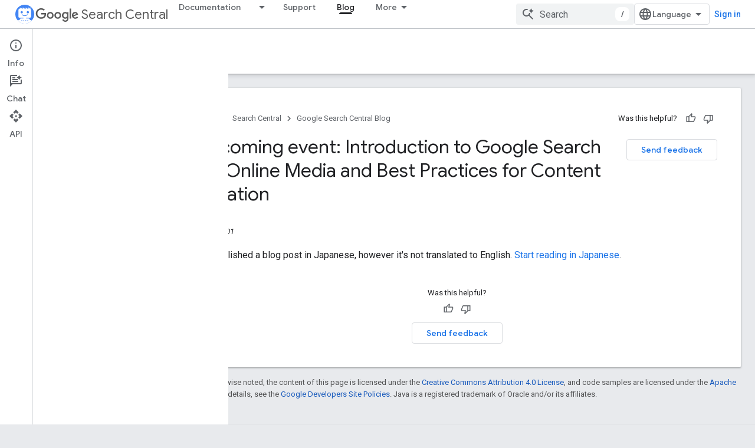

--- FILE ---
content_type: text/html; charset=UTF-8
request_url: https://feedback-pa.clients6.google.com/static/proxy.html?usegapi=1&jsh=m%3B%2F_%2Fscs%2Fabc-static%2F_%2Fjs%2Fk%3Dgapi.lb.en.2kN9-TZiXrM.O%2Fd%3D1%2Frs%3DAHpOoo_B4hu0FeWRuWHfxnZ3V0WubwN7Qw%2Fm%3D__features__
body_size: 79
content:
<!DOCTYPE html>
<html>
<head>
<title></title>
<meta http-equiv="X-UA-Compatible" content="IE=edge" />
<script type="text/javascript" nonce="UKISCEr6NLlAIwG4fNoSnA">
  window['startup'] = function() {
    googleapis.server.init();
  };
</script>
<script type="text/javascript"
  src="https://apis.google.com/js/googleapis.proxy.js?onload=startup" async
  defer nonce="UKISCEr6NLlAIwG4fNoSnA"></script>
</head>
<body>
</body>
</html>


--- FILE ---
content_type: text/javascript
request_url: https://www.gstatic.com/devrel-devsite/prod/v0079f7325df1e0b784a1ccbfee37e53c0b91b20a7fc0e564436ed01ec55d2539/developers/js/devsite_devsite_snackbar_module.js
body_size: -866
content:
(function(_ds){var window=this;var oRa=function(){return(0,_ds.O)('<div class="devsite-snackbar-snack" type="loading" role="alert"><div class="devsite-snackbar-inner"><div class="devsite-snackbar-message">Loading</div><div class="devsite-snackbar-action"><devsite-spinner single-color="#ffffff"></devsite-spinner></div></div></div>')},pRa=function(){return(0,_ds.O)('<div class="devsite-snackbar-snack" type="signin-state-changed" role="alert"><div class="devsite-snackbar-inner"><div class="devsite-snackbar-message">Your signed in state has changed.</div><button class="devsite-snackbar-action devsite-snackbar-action--reload">Reload</button><button class="devsite-snackbar-action devsite-snackbar-action--dismiss">OK</button></div></div>')},
qRa=function(){return(0,_ds.O)('<div class="devsite-snackbar-snack" type="refresh" role="alert"><div class="devsite-snackbar-inner"><div class="devsite-snackbar-message">A new version is available</div><button class="devsite-snackbar-action">Refresh</button></div></div>')},rRa=function(){return(0,_ds.O)('<div class="devsite-snackbar-snack" type="error" role="alert"><div class="devsite-snackbar-inner"><div class="devsite-snackbar-message">Something went wrong. Please try again.</div><button class="devsite-snackbar-action">Retry</button></div></div>')},
sRa=function(){return(0,_ds.O)('<div class="devsite-snackbar-snack" type="copied-to-clipboard" role="alert"><div class="devsite-snackbar-inner"><div class="devsite-snackbar-message">Copied to clipboard</div></div></div>')},tRa=function(){return(0,_ds.O)('<div class="devsite-snackbar-snack" type="support-attachment-error" role="alert"><div class="devsite-snackbar-inner"><div class="devsite-snackbar-message">Unsupported file type.</div><button class="devsite-snackbar-action">OK</button></div></div>')},
uRa=function(a){const b=a.message,c=a.link,d=a.gL;a='<div class="devsite-snackbar-snack" type="'+_ds.S(a.XN)+'" role="alert"><div class="devsite-snackbar-inner"><div class="devsite-snackbar-message">'+_ds.R(b)+'</div><button class="devsite-snackbar-action">';a=a+'No, thanks</button><a href="'+(_ds.S(_ds.zw(c))+'" class="devsite-snackbar-link button" target="_blank">');a=d?a+_ds.R(d):a+"OK";return(0,_ds.O)(a+"</a></div></div>")},vRa=function(a){const b=a.linkText,c=a.link,d=a.Jx,e=a.showClose;a='<div class="devsite-snackbar-snack" type="custom" role="alert"><div class="devsite-snackbar-inner"><div class="devsite-snackbar-message">'+
_ds.R(a.message)+"</div>";e&&(a+='<button class="devsite-snackbar-action">OK</button>');a+=(c&&b?'<a href="'+_ds.S(_ds.zw(c))+'"'+(d?' target="_blank"':"")+' class="devsite-snackbar-link button">'+_ds.R(b)+"</a>":"")+"</div></div>";return(0,_ds.O)(a)};var e2=function(a,b,c=null,d=!1){b&&(_ds.Em(b,_ds.ul,()=>{_ds.al(b);a.j=null;if(c)c2(a,c,d);else{const e=a.m.length?a.m.shift():null;e!==null&&d2(a,e)}}),b.removeAttribute("show"))},f2=function(a,b,c=!1){a.appendChild(b);requestAnimationFrame(()=>{c2(a,b,c)})},g2=function(a){e2(a,a.querySelector('*[type^="support-attachment-error"]'))},h2=function(a){e2(a,a.querySelector('*[type^="signin-state-changed"]'))},d2=function(a,b){switch(b){case "loading":a.showLoading();break;case "refresh":wRa(a);break;
case "error":xRa(a);break;case "copied-to-clipboard":var c=_ds.iq(sRa);f2(a,c,!0);break;case "support-attachment-error":yRa(a);break;case "signin-state-changed":zRa(a)}if(b==null?0:b.startsWith("notification-")){c=a.getAttribute(`${b}-message`);const d=a.getAttribute(`${b}-link`),e=a.getAttribute(`${b}-link-txt`);i2(a,b,c||"",d||"",e||"",a.hasAttribute(`${b}-store-key`))}},wRa=function(a){const b=_ds.iq(qRa);_ds.uh(b.querySelector(".devsite-snackbar-action"),"click",()=>{_ds.Qf().location.reload()});
f2(a,b)},xRa=function(a){const b=_ds.iq(rRa);_ds.uh(b.querySelector(".devsite-snackbar-action"),"click",()=>{_ds.Qf().location.reload()});f2(a,b)},yRa=function(a){const b=_ds.iq(tRa);f2(a,b);_ds.Em(b.querySelector(".devsite-snackbar-action"),"click",()=>{g2(a)})},zRa=function(a){h2(a);const b=_ds.iq(pRa);f2(a,b,!1);_ds.uh(b.querySelector(".devsite-snackbar-action--reload"),"click",async()=>{await (await _ds.w()).reload();h2(a)});_ds.uh(b.querySelector(".devsite-snackbar-action--dismiss"),"click",
async()=>{await (await _ds.w()).reload();h2(a)})},c2=function(a,b,c=!1){clearTimeout(a.ea);a.j?e2(a,a.j,b,c):(a.j=b,requestAnimationFrame(()=>{b.setAttribute("show","")}),c&&(a.ea=setTimeout(()=>{a.removeAttribute("type");e2(a,b)},5E3)))},i2=async function(a,b,c,d,e,f){if(c&&d){const g=await (await _ds.w()).getStorage().get("devsite-snackbar",d);if(!f||!g){b=_ds.iq(uRa,{XN:b,message:c,link:d,gL:e});f2(a,b);const h=new _ds.v(b);h.listen(b,"click",async k=>{k.stopPropagation();if(k.target.classList.contains("devsite-snackbar-link")||
k.target.classList.contains("devsite-snackbar-action"))await (await _ds.w()).getStorage().set("devsite-snackbar",d,"1"),a.o(),h.removeAll()})}}},j2=class extends _ds.sk{static get observedAttributes(){return["type"]}constructor(){super();this.m=[];this.ea=-1;this.j=null;this.eventHandler=new _ds.v(this)}connectedCallback(){this.eventHandler.listen(document.body,"devsite-show-custom-snackbar-msg",this.qa);this.eventHandler.listen(document.body,"devsite-show-notification-snackbar-msg",this.ua);this.eventHandler.listen(document.body,
"devsite-hide-notification-snackbar-msg",this.o)}disconnectedCallback(){this.eventHandler.removeAll()}qa(a){this.setAttribute("type","custom");var b;if(a=(b=a.getBrowserEvent())==null?void 0:b.detail){b=!!a.showClose;var c=!0;a.href&&(c=(new URL(a.href)).origin!==document.location.origin);var d=_ds.iq(vRa,{message:a.msg,linkText:a.linkText,link:a.href,Jx:c,showClose:b});b&&_ds.Em(d.querySelector(".devsite-snackbar-action"),"click",()=>{e2(this,d)});f2(this,d,!b)}}attributeChangedCallback(a,b,c){if(a===
"type"){switch(b){case "loading":this.hideLoading();break;case "refresh":e2(this,this.querySelector('*[type^="refresh"]'));break;case "error":e2(this,this.querySelector('*[type^="error"]'));break;case "copied-to-clipboard":e2(this,this.querySelector('*[type^="copied-to-clipboard"]'));break;case "support-attachment-error":g2(this);break;case "signin-state-changed":h2(this);break;case "custom":e2(this,this.querySelector('*[type^="custom"]'))}b!=null&&b.startsWith("notification-")&&this.o();if(c){let d;
if((d=c)==null?0:d.includes(",")){let e;this.m=(e=c)==null?void 0:e.split(",");c=`${this.m.shift()}`}d2(this,c)}}}showLoading(){if(!this.querySelector('*[type^="loading"]')){var a=_ds.iq(oRa);f2(this,a)}}hideLoading(){e2(this,this.querySelector('*[type^="loading"]'))}ua(a){let b;(a=(b=a.getBrowserEvent())==null?void 0:b.detail)&&i2(this,"notification-custom",a.msg,a.href||"",a.linkText||"",!0)}o(){e2(this,this.querySelector('*[type^="notification"]'))}};j2.prototype.attributeChangedCallback=j2.prototype.attributeChangedCallback;
j2.prototype.disconnectedCallback=j2.prototype.disconnectedCallback;j2.prototype.connectedCallback=j2.prototype.connectedCallback;try{customElements.define("devsite-snackbar",j2)}catch(a){console.warn("Unrecognized DevSite custom element - DevsiteSnackBar",a)};})(_ds_www);


--- FILE ---
content_type: text/javascript
request_url: https://www.gstatic.com/devrel-devsite/prod/v0079f7325df1e0b784a1ccbfee37e53c0b91b20a7fc0e564436ed01ec55d2539/developers/js/devsite_devsite_concierge_module.js
body_size: -866
content:
(function(_ds){var window=this;var aU=function(){return"devsite-concierge"},rFa=function(a){a.eventHandler.listen(a,"devsite-concierge-close-panel",()=>{document.body.getAttribute("concierge")==="modal"&&(a.dispatchEvent(new CustomEvent("devsite-sitemask-hide",{bubbles:!0})),a.Ng=!1);_ds.Pv(a,{type:"sidePanel",name:"closed",metadata:{id:a.Ud,name:a.tagName.toLowerCase(),action:"close button click"}});bU(a,!0)});a.eventHandler.listen(a,"devsite-concierge-open-panel",c=>{c=c.getBrowserEvent().detail.mC;a.o(c,!0)});a.eventHandler.listen(document.body,
"devsite-sitemask-hidden",()=>{document.body.getAttribute("concierge")==="modal"&&(a.Ng=!1,_ds.Ov(a,"concierge","open",document.body))});a.eventHandler.listen(a,"devsite-concierge-fullscreen-panel",()=>{a.Ng=!0;_ds.Ov(a,"concierge","modal",document.body);a.dispatchEvent(new CustomEvent("devsite-sitemask-show",{bubbles:!0}));_ds.Pv(a,{type:"sidePanel",name:"fullscreen",metadata:{id:a.Ud,name:a.tagName.toLowerCase()}})});a.eventHandler.listen(a,"devsite-concierge-dock-panel",c=>{c=c.getBrowserEvent();
a.Ng=!1;_ds.Ov(a,"concierge","open",document.body);c&&c.detail&&c.detail.hideSitemask&&a.dispatchEvent(new CustomEvent("devsite-sitemask-hide",{bubbles:!0}))});a.eventHandler.listen(a,"devsite-concierge-set-notification",c=>{c=c.getBrowserEvent();qFa(a,c)});a.eventHandler.listen(a,"devsite-concierge-clear-notification",c=>{switch(c.getBrowserEvent().detail.tagName){case "devsite-concierge-ai-panel":a.pk=!1;a.Lm="";break;case "devsite-concierge-info-panel":a.ql=!1;a.Yn="";break;case "devsite-concierge-recommendations-panel":a.Ml=
!1;a.Zo="";break;case "devsite-concierge-api-explorer-panel":a.qk=!1;a.Om="";break;case "devsite-concierge-my-activity-panel":a.Fl=!1,a.No=""}});a.eventHandler.listen(document.body,"devsite-before-page-change",()=>{a.largeViewport||bU(a)});const b=window.matchMedia("(min-width: 1400px)");a.largeViewport=b.matches;a.eventHandler.listen(b,"change",c=>{c=c.getBrowserEvent().matches;a.largeViewport=c});a.eventHandler.listen(document.body,"devsite-page-changed",()=>{cU(a)});a.eventHandler.listen(document.body,
"devsite-viewport-change",c=>{c=c.getBrowserEvent().detail.viewport==="viewport--desktop";if(a.Mk)a.hx=c,_ds.nv(a);else if(!c){c=document.body.getAttribute("concierge")==="modal";const d=document.body.getAttribute("concierge")==="open";c&&(a.dispatchEvent(new CustomEvent("devsite-sitemask-hide",{bubbles:!0})),a.Ng=!1);d&&(a.panelOpen=!1);if(c||d)bU(a,!0),_ds.nv(a)}});if(a.Mk){let c;(c=window.document.getElementsByClassName("devsite-devguide-mobile-button").item(0))==null||c.addEventListener("click",
()=>{a.o("devsite-concierge-info-panel",!1)})}},cU=function(a){const b=_ds.E(),c=document.body.getAttribute("type");let d=document.body.hasAttribute("display-toc");if(c==="lcat"||c==="codelab")d=!1;else if(a.tenantId===1){if(b.pathname.match("^/learn[/]?")||b.pathname.match("^/community[/]?")||b.pathname.match("^/solutions[/]?"))d=!0;c==="profile"&&(d=!0)}d?_ds.Ov(a,"concierge",a.Ng?"modal":a.panelOpen?"open":"closed",document.body):_ds.Ov(a,"concierge","hide",document.body);return d},bU=async function(a,
b=!1){b&&await (await _ds.w()).getStorage().set("devguide_state","","CLOSED");await dU(a,!1)},qFa=async function(a,b){const c=b.detail.tagName;b=b.detail.message;if(a.Ud!==c)switch(c){case "devsite-concierge-ai-panel":a.pk&&(a.pk=!1,a.Lm="",_ds.nv(a),await a.m);a.pk=!0;b&&(a.Lm=b);break;case "devsite-concierge-info-panel":a.ql&&(a.ql=!1,a.Yn="",_ds.nv(a),await a.m);a.ql=!0;b&&(a.Yn=b);break;case "devsite-concierge-recommendations-panel":a.Ml&&(a.Ml=!1,a.Zo="",_ds.nv(a),await a.m);a.Ml=!0;b&&(a.Zo=
b);break;case "devsite-concierge-api-explorer-panel":a.qk&&(a.qk=!1,a.Om="",_ds.nv(a),await a.m);a.qk=!0;b&&(a.Om=b);break;case "devsite-concierge-my-activity-panel":a.Fl&&(a.Fl=!1,a.No="",_ds.nv(a),await a.m),a.Fl=!0,b&&(a.No=b)}},eU=function(a,b,c=0){if(b!==document.body&&b.parentElement){var {x:d,y:e,height:f}=b.getBoundingClientRect();return e+f>c&&d>0&&d<window.innerWidth?b:eU(a,b.parentElement,c)}},sFa=async function(a,b){await _ds.w();var c,d,e;const f=((c=document)==null?void 0:(d=c.documentElement)==
null?void 0:(e=d.getAttribute("dir"))==null?void 0:e.toLowerCase())==="rtl";(c=document.querySelector("devsite-header"))&&await customElements.whenDefined("devsite-header");c=(c==null?void 0:c.qa())||0;if(a=eU(a,b,c)){var {x:g,y:h,width:k,height:l}=a.getBoundingClientRect();b=f?g+k:g;c=Math.max(h,c);d=f?Math.max(0,g):Math.min(g+k,window.innerWidth);e=Math.min(l-Math.abs(h),window.innerHeight);var m=Math.round(Math.max(5,(d-b)*.01));m=f?-m:m;var n=Math.round(Math.max(5,(e-c)*.01));g=b;h=c;for(var p=
document.elementFromPoint(g,h),q=!1;p===a||!a.contains(p)||!q;){p&&(q=p.getBoundingClientRect().top>=c);g+=m;f?g<d&&(g=b,h+=n):g>d&&(g=b,h+=n);if(h>e)return;p=document.elementFromPoint(g,h)}return p}},dU=async function(a,b,c=""){a.Ud=c;if(a.panelOpen!==b)if(c=document.querySelector(".devsite-article-body")){var d=await sFa(a,c);d?(await _ds.Xg(),c=d.getBoundingClientRect().top||0,a.panelOpen=b,document.body.dispatchEvent(new CustomEvent("devsite-sticky-resize",{bubbles:!0})),await _ds.Ul(),a=d.getBoundingClientRect().top||
0,a-c!==0&&window.scrollBy({left:window.scrollX,top:a-c}),_ds.Yg()):a.panelOpen=b}else a.panelOpen=b},fU=function(a,b){a.panelOpen||_ds.Pv(a,{type:"sidePanel",name:"opened",metadata:{id:b,name:a.tagName.toLowerCase(),action:"menu item click"}});a.Ud!==b?(a.Da({category:"Developer Concierge",action:a.panelOpen?"Switch Tab":"Open Panel",label:b}),_ds.Pv(a,{type:"sidePanel",name:"tabClick",metadata:{id:b,name:a.tagName.toLowerCase()}}),a.o(b,!0)):a.Ng||(_ds.Pv(a,{type:"sidePanel",name:"closed",metadata:{id:b,
name:a.tagName.toLowerCase(),action:"menu item click"}}),bU(a,!0))},tFa=function(a,b,c,d){return c?d?(0,_ds.N)`<div class="devsite-concierge-notification-dot"></div>
      <div
        class="devsite-concierge-notification"
        @click="${()=>{fU(a,b)}}"
        >${d}</div
      >`:(0,_ds.N)`<div class="devsite-concierge-notification-dot"></div>`:(0,_ds.N)``},gU=function(a,b,c=!1){if(!c)return(0,_ds.N)``;a.oa.push(b);switch(b){case "devsite-concierge-ai-panel":return(0,_ds.N)` <devsite-concierge-ai-panel
          ?active="${a.Ud===b}">
        </devsite-concierge-ai-panel>`;case "devsite-concierge-info-panel":return(0,_ds.N)` <devsite-concierge-info-panel
          ?active="${a.Ud===b}">
        </devsite-concierge-info-panel>`;case "devsite-concierge-recommendations-panel":return(0,_ds.N)` <devsite-concierge-recommendations-panel
          ?active="${a.Ud===b}">
        </devsite-concierge-recommendations-panel>`;case "devsite-concierge-api-explorer-panel":return(0,_ds.N)` <devsite-concierge-api-explorer-panel
          ?active="${a.Ud===b}">
        </devsite-concierge-api-explorer-panel>`;case "devsite-concierge-my-activity-panel":return(0,_ds.N)` <devsite-concierge-my-activity-panel
          ?active="${a.Ud===b}">
        </devsite-concierge-my-activity-panel>`;default:return(0,_ds.N)` <div ?active="${a.Ud===b}">
          ${b} element missing
        </div>`}},hU=function(a,b,c,d,e,f=!1,g=!1,h=""){return f?(0,_ds.N)`
      <button class="${(0,_ds.Qt)({"devsite-concierge-menu-item--selected":a.Ud===b,"devsite-concierge-menu-item":!0,[`${b}--menu-item`]:!0})}"
          @click="${()=>{fU(a,b)}}"
          data-title="${d}">
        <div class="devsite-concierge-menu-icon" aria-hidden="true">
          ${e}
        </div>
        <div class="devsite-concierge-menu-title">
          ${c}
        </div>
        ${tFa(a,b,g,h)}
      </button>`:(0,_ds.N)``},uFa=function(a){return(0,_ds.N)` <div
      aria-label="${"Side panel menu"}"
      aria-orientation="${a.Mk&&!a.Ng&&a.panelOpen&&a.hx?"horizontal":"vertical"}"
      class="devsite-concierge-menu"
      role="toolbar"
      @keydown="${b=>{if(b.key==="ArrowUp"||b.key==="ArrowDown"||b.key==="ArrowLeft"||b.key==="ArrowRight"){b.preventDefault();let c=0;const d=document.activeElement,e=a.querySelectorAll(".devsite-concierge-menu-item");d&&(c=[...e].indexOf(d));c=b.key==="ArrowUp"||b.key==="ArrowLeft"?c===0?e.length-1:c-1:c===e.length-1?0:c+1;e[c].focus()}}}">
      ${hU(a,"devsite-concierge-info-panel","Info","Page info",_ds.bxa,a.nt,a.ql,a.Yn)}
      ${hU(a,"devsite-concierge-ai-panel","Chat","Ask about this page",_ds.Cwa,a.ft,a.pk,a.Lm)}
      ${hU(a,"devsite-concierge-recommendations-panel","Related","Related Pages",_ds.hxa,a.wt,a.Ml,a.Zo)}
      ${hU(a,"devsite-concierge-api-explorer-panel","API","APIs Explorer",_ds.Nwa,a.jt,a.qk,a.Om)}
      ${hU(a,"devsite-concierge-my-activity-panel","Recent","Recent Activity",(0,_ds.N)`<svg
    width="20"
    height="18"
    viewBox="0 0 20 18"
    fill="none"
    xmlns="http://www.w3.org/2000/svg">
    <path
      d="M17 12C15.7 12 14.6 12.84 14.18 14H9C7.9 14 7 13.1 7 12C7 10.9 7.9 10 9 10H11C13.21 10 15 8.21 15 6C15 3.79 13.21 2 11 2H5.82C5.4 0.84 4.3 0 3 0C1.34 0 0 1.34 0 3C0 4.66 1.34 6 3 6C4.3 6 5.4 5.16 5.82 4H11C12.1 4 13 4.9 13 6C13 7.1 12.1 8 11 8H9C6.79 8 5 9.79 5 12C5 14.21 6.79 16 9 16H14.18C14.59 17.16 15.69 18 17 18C18.66 18 20 16.66 20 15C20 13.34 18.66 12 17 12ZM3 4C2.45 4 2 3.55 2 3C2 2.45 2.45 2 3 2C3.55 2 4 2.45 4 3C4 3.55 3.55 4 3 4Z"
      fill="#1967D2" />
  </svg>`,a.ot,a.Fl,a.No)}
    </div>`},iU=class extends _ds.Qv{Wa(){return this}constructor(){super(["devsite-tooltip"]);this.Ng=this.wt=this.ot=this.nt=this.jt=this.ft=!1;this.hx=_ds.sh()==="viewport--desktop";this.Ml=this.Fl=this.ql=this.qk=this.pk=this.Mk=!1;this.Ud=this.Zo=this.No=this.Yn=this.Om=this.Lm="";this.panelOpen=this.largeViewport=!1;this.eventHandler=new _ds.v;this.oa=[];this.ea="UNDEFINED";this.tenantId=0;_ds.Nv(this,(0,_ds.Tf)`concierge`)}async connectedCallback(){var a=await _ds.w();this.tenantId=a.getTenantId()||
0;this.Mk=await a.hasMendelFlagAccess("Concierge","enable_devguide_mobile_view");super.connectedCallback();rFa(this);if(cU(this)&&(a=_ds.E(),a.searchParams.has("devguide")))switch(a.searchParams.get("devguide")){case "ai":await this.o("devsite-concierge-ai-panel",!1);break;case "recommendations":await this.o("devsite-concierge-recommendations-panel",!1);break;case "api_explorer":await this.o("devsite-concierge-api-explorer-panel",!1);break;case "my_activity":await this.o("devsite-concierge-my-activity-panel",
!1);break;default:await this.o("devsite-concierge-info-panel",!1)}}disconnectedCallback(){super.disconnectedCallback();this.eventHandler.removeAll();document.body.removeAttribute("concierge")}async qa(a,b){await this.o("devsite-concierge-ai-panel");const c=this.querySelector("devsite-concierge-ai-panel"),d=_ds.E();d.search="";c&&await _ds.AN(c,{code:a,language:b,url:d.href})}async o(a,b=!1){b&&await (await _ds.w()).getStorage().set("devguide_state","","OPEN");await dU(this,!0,a)}static get observedAttributes(){return["data-ai-panel",
"data-api-explorer-panel","data-info-panel","data-my-activity-panel","data-recommendations-panel"]}attributeChangedCallback(a){switch(a){case "data-ai-panel":this.ft=this.hasAttribute("data-ai-panel");_ds.Mv("devsite-concierge-ai-panel");break;case "data-info-panel":this.nt=this.hasAttribute("data-info-panel");_ds.Mv("devsite-concierge-info-panel");break;case "data-recommendations-panel":this.wt=this.hasAttribute("data-recommendations-panel");_ds.Mv("devsite-concierge-recommendations-panel");break;
case "data-api-explorer-panel":this.jt=this.hasAttribute("data-api-explorer-panel");_ds.Mv("devsite-concierge-api-explorer-panel");break;case "data-my-activity-panel":this.ot=this.hasAttribute("data-my-activity-panel"),_ds.Mv("devsite-concierge-my-activity-panel")}}async j(a){super.j(a);this.oa.length>0&&_ds.Pv(this,{type:"sidePanel",name:"impression",metadata:{id:this.oa[0],name:this.tagName.toLowerCase()}});a.has("largeViewport")&&this.Ud===""&&this.largeViewport&&(this.ea=await (await _ds.w()).getStorage().get("devguide_state",
"")||"UNDEFINED",this.ea!=="CLOSED"&&(await this.o(this.oa[0]),this.Da({category:"Developer Concierge",action:"Opened by default"})))}updated(a){super.updated(a);a.has("panelOpen")&&cU(this)}ra(){return cU(this)}render(){return(0,_ds.N)` <div class="${(0,_ds.Qt)({"devsite-concierge-panel-open":this.panelOpen,"devsite-concierge-container ":!0,"mobile-view-not-enabled":!this.Mk})}">
      ${uFa(this)} ${(0,_ds.N)`<div class="devsite-concierge-panel">
      ${gU(this,"devsite-concierge-info-panel",this.nt)}
      ${gU(this,"devsite-concierge-ai-panel",this.ft)}
      ${gU(this,"devsite-concierge-recommendations-panel",this.wt)}
      ${gU(this,"devsite-concierge-api-explorer-panel",this.jt)}
      ${gU(this,"devsite-concierge-my-activity-panel",this.ot)}
    </div>`}
    </div>`}};iU.prototype.attributeChangedCallback=iU.prototype.attributeChangedCallback;iU.getTagName=aU;_ds.y([_ds.I(),_ds.z("design:type",Object)],iU.prototype,"ft",void 0);_ds.y([_ds.I(),_ds.z("design:type",Object)],iU.prototype,"jt",void 0);_ds.y([_ds.I(),_ds.z("design:type",Object)],iU.prototype,"nt",void 0);_ds.y([_ds.I(),_ds.z("design:type",Object)],iU.prototype,"ot",void 0);_ds.y([_ds.I(),_ds.z("design:type",Object)],iU.prototype,"wt",void 0);
_ds.y([_ds.I(),_ds.z("design:type",Object)],iU.prototype,"Ng",void 0);_ds.y([_ds.I(),_ds.z("design:type",Object)],iU.prototype,"hx",void 0);_ds.y([_ds.I(),_ds.z("design:type",Object)],iU.prototype,"Mk",void 0);_ds.y([_ds.I(),_ds.z("design:type",Object)],iU.prototype,"pk",void 0);_ds.y([_ds.I(),_ds.z("design:type",Object)],iU.prototype,"qk",void 0);_ds.y([_ds.I(),_ds.z("design:type",Object)],iU.prototype,"ql",void 0);_ds.y([_ds.I(),_ds.z("design:type",Object)],iU.prototype,"Fl",void 0);
_ds.y([_ds.I(),_ds.z("design:type",Object)],iU.prototype,"Ml",void 0);_ds.y([_ds.I(),_ds.z("design:type",Object)],iU.prototype,"Lm",void 0);_ds.y([_ds.I(),_ds.z("design:type",Object)],iU.prototype,"Om",void 0);_ds.y([_ds.I(),_ds.z("design:type",Object)],iU.prototype,"Yn",void 0);_ds.y([_ds.I(),_ds.z("design:type",Object)],iU.prototype,"No",void 0);_ds.y([_ds.I(),_ds.z("design:type",Object)],iU.prototype,"Zo",void 0);_ds.y([_ds.I(),_ds.z("design:type",Object)],iU.prototype,"Ud",void 0);
_ds.y([_ds.F({type:Boolean}),_ds.z("design:type",Object)],iU.prototype,"largeViewport",void 0);_ds.y([_ds.F({type:Boolean}),_ds.z("design:type",Object)],iU.prototype,"panelOpen",void 0);try{customElements.define(aU(),iU)}catch(a){console.warn("Unrecognized DevSite custom element - DevsiteConcierge",a)};})(_ds_www);
